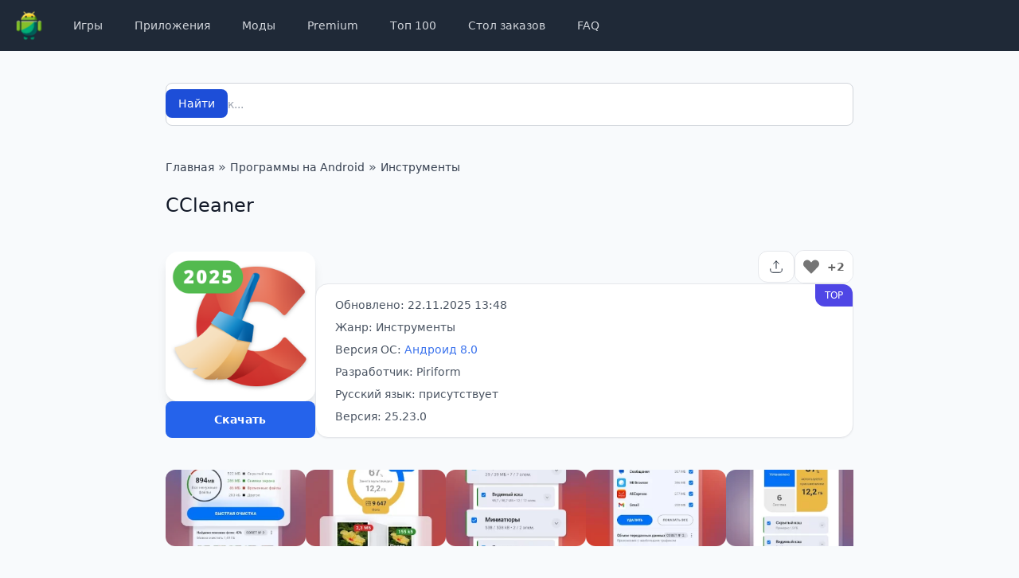

--- FILE ---
content_type: text/html; charset=UTF-8
request_url: https://apk4android.ru/ccleaner.html
body_size: 17581
content:
<!DOCTYPE html>
<html lang="ru-RU">
<head>
<meta charset="UTF-8">
<meta http-equiv="X-UA-Compatible" content="IE=edge">
<meta name="viewport" content="width=device-width, initial-scale=1.0">
<link rel="icon" href="/favicon.ico" type="image/x-icon"/>
<meta name='robots' content='index, follow, max-image-preview:large, max-snippet:-1, max-video-preview:-1'/>
<title>Скачать CCleaner 25.23.0 для Андроид бесплатно (Premium)</title>
<meta name="description" content="Освободите место на диске и ускорьте работу своего устройства с помощью CCleaner для Android. Скачайте бесплатно Premium-версию приложения."/>
<link rel="canonical" href="https://apk4android.ru/ccleaner.html"/>
<meta property="og:locale" content="ru_RU"/>
<meta property="og:type" content="article"/>
<meta property="og:title" content="Скачать CCleaner 25.23.0 для Андроид бесплатно (Premium)"/>
<meta property="og:description" content="Освободите место на диске и ускорьте работу своего устройства с помощью CCleaner для Android. Скачайте бесплатно Premium-версию приложения."/>
<meta property="og:url" content="https://apk4android.ru/ccleaner.html"/>
<meta property="og:site_name" content="APK4Android"/>
<meta property="article:published_time" content="2024-05-18T21:41:29+00:00"/>
<meta property="article:modified_time" content="2025-11-22T10:48:36+00:00"/>
<meta property="og:image" content="https://apk4android.ru/wp-content/uploads/2024/05/ccleaner-5.webp"/>
<meta property="og:image:width" content="480"/>
<meta property="og:image:height" content="480"/>
<meta property="og:image:type" content="image/webp"/>
<meta name="author" content="admin"/>
<script type="application/ld+json" class="yoast-schema-graph">{"@context":"https://schema.org","@graph":[{"@type":"Article","@id":"https://apk4android.ru/ccleaner.html#article","isPartOf":{"@id":"https://apk4android.ru/ccleaner.html"},"author":{"name":"admin","@id":"https://apk4android.ru/#/schema/person/ce4f19f7521296f8cb7f7b861822526c"},"headline":"CCleaner","datePublished":"2024-05-18T21:41:29+00:00","dateModified":"2025-11-22T10:48:36+00:00","mainEntityOfPage":{"@id":"https://apk4android.ru/ccleaner.html"},"wordCount":283,"commentCount":0,"publisher":{"@id":"https://apk4android.ru/#organization"},"image":{"@id":"https://apk4android.ru/ccleaner.html#primaryimage"},"thumbnailUrl":"https://apk4android.ru/wp-content/uploads/2024/05/ccleaner-5.webp","keywords":["Бесплатные программы","Очистка системы","Взломанные программы"],"articleSection":["Инструменты"],"inLanguage":"ru-RU","potentialAction":[{"@type":"CommentAction","name":"Comment","target":["https://apk4android.ru/ccleaner.html#respond"]}]},{"@type":"WebPage","@id":"https://apk4android.ru/ccleaner.html","url":"https://apk4android.ru/ccleaner.html","name":"Скачать CCleaner 25.23.0 для Андроид бесплатно (Premium)","isPartOf":{"@id":"https://apk4android.ru/#website"},"primaryImageOfPage":{"@id":"https://apk4android.ru/ccleaner.html#primaryimage"},"image":{"@id":"https://apk4android.ru/ccleaner.html#primaryimage"},"thumbnailUrl":"https://apk4android.ru/wp-content/uploads/2024/05/ccleaner-5.webp","datePublished":"2024-05-18T21:41:29+00:00","dateModified":"2025-11-22T10:48:36+00:00","description":"Освободите место на диске и ускорьте работу своего устройства с помощью CCleaner для Android. Скачайте бесплатно Premium-версию приложения.","breadcrumb":{"@id":"https://apk4android.ru/ccleaner.html#breadcrumb"},"inLanguage":"ru-RU","potentialAction":[{"@type":"ReadAction","target":["https://apk4android.ru/ccleaner.html"]}]},{"@type":"ImageObject","inLanguage":"ru-RU","@id":"https://apk4android.ru/ccleaner.html#primaryimage","url":"https://apk4android.ru/wp-content/uploads/2024/05/ccleaner-5.webp","contentUrl":"https://apk4android.ru/wp-content/uploads/2024/05/ccleaner-5.webp","width":480,"height":480},{"@type":"BreadcrumbList","@id":"https://apk4android.ru/ccleaner.html#breadcrumb","itemListElement":[{"@type":"ListItem","position":1,"name":"Главная","item":"https://apk4android.ru/"},{"@type":"ListItem","position":2,"name":"Программы на Android","item":"https://apk4android.ru/apps"},{"@type":"ListItem","position":3,"name":"Инструменты","item":"https://apk4android.ru/apps/instrumenty"},{"@type":"ListItem","position":4,"name":"CCleaner"}]},{"@type":"WebSite","@id":"https://apk4android.ru/#website","url":"https://apk4android.ru/","name":"APK4Android","description":"APK4Android: Скачать бесплатно приложения и игры","publisher":{"@id":"https://apk4android.ru/#organization"},"inLanguage":"ru-RU"},{"@type":"Organization","@id":"https://apk4android.ru/#organization","name":"apk4Android","url":"https://apk4android.ru/","logo":{"@type":"ImageObject","inLanguage":"ru-RU","@id":"https://apk4android.ru/#/schema/logo/image/","url":"https://apk4android.ru/wp-content/uploads/2024/03/default.png","contentUrl":"https://apk4android.ru/wp-content/uploads/2024/03/default.png","width":1000,"height":1000,"caption":"apk4Android"},"image":{"@id":"https://apk4android.ru/#/schema/logo/image/"},"sameAs":["https://vk.com/freeapk4android","https://t.me/android_igry_ru"],"email":"support@apk4android.ru"},{"@type":"Person","@id":"https://apk4android.ru/#/schema/person/ce4f19f7521296f8cb7f7b861822526c","name":"admin","image":{"@type":"ImageObject","inLanguage":"ru-RU","@id":"https://apk4android.ru/#/schema/person/image/","url":"https://secure.gravatar.com/avatar/baec5f13e6d6d817def2f3a97f73541f0344a06f456e49134576225f8dfee297?s=96&d=mm&r=g","contentUrl":"https://secure.gravatar.com/avatar/baec5f13e6d6d817def2f3a97f73541f0344a06f456e49134576225f8dfee297?s=96&d=mm&r=g","caption":"admin"}}]}</script>
<style id='wp-img-auto-sizes-contain-inline-css'>img:is([sizes=auto i],[sizes^="auto," i]){contain-intrinsic-size:3000px 1500px}</style>
<link rel="stylesheet" type="text/css" href="//apk4android.ru/wp-content/cache/wpfc-minified/g0dtpjjd/fj2bf.css" media="all"/>
<link rel="icon" href="https://apk4android.ru/wp-content/uploads/2024/03/cropped-icon-32x32.png" sizes="32x32"/>
<link rel="icon" href="https://apk4android.ru/wp-content/uploads/2024/03/cropped-icon-192x192.png" sizes="192x192"/>
<link rel="apple-touch-icon" href="https://apk4android.ru/wp-content/uploads/2024/03/cropped-icon-180x180.png"/>
<meta name="msapplication-TileImage" content="https://apk4android.ru/wp-content/uploads/2024/03/cropped-icon-270x270.png"/>
<style id="wpforms-css-vars-root">:root{--wpforms-field-border-radius:3px;--wpforms-field-background-color:#ffffff;--wpforms-field-border-color:rgba( 0, 0, 0, 0.25 );--wpforms-field-text-color:rgba( 0, 0, 0, 0.7 );--wpforms-label-color:rgba( 0, 0, 0, 0.85 );--wpforms-label-sublabel-color:rgba( 0, 0, 0, 0.55 );--wpforms-label-error-color:#d63637;--wpforms-button-border-radius:3px;--wpforms-button-background-color:#066aab;--wpforms-button-text-color:#ffffff;--wpforms-page-break-color:#066aab;--wpforms-field-size-input-height:43px;--wpforms-field-size-input-spacing:15px;--wpforms-field-size-font-size:16px;--wpforms-field-size-line-height:19px;--wpforms-field-size-padding-h:14px;--wpforms-field-size-checkbox-size:16px;--wpforms-field-size-sublabel-spacing:5px;--wpforms-field-size-icon-size:1;--wpforms-label-size-font-size:16px;--wpforms-label-size-line-height:19px;--wpforms-label-size-sublabel-font-size:14px;--wpforms-label-size-sublabel-line-height:17px;--wpforms-button-size-font-size:17px;--wpforms-button-size-height:41px;--wpforms-button-size-padding-h:15px;--wpforms-button-size-margin-top:10px;}</style>
<script data-wpfc-render="false">var Wpfcll={s:[],osl:0,scroll:false,i:function(){Wpfcll.ss();window.addEventListener('load',function(){let observer=new MutationObserver(mutationRecords=>{Wpfcll.osl=Wpfcll.s.length;Wpfcll.ss();if(Wpfcll.s.length > Wpfcll.osl){Wpfcll.ls(false);}});observer.observe(document.getElementsByTagName("html")[0],{childList:true,attributes:true,subtree:true,attributeFilter:["src"],attributeOldValue:false,characterDataOldValue:false});Wpfcll.ls(true);});window.addEventListener('scroll',function(){Wpfcll.scroll=true;Wpfcll.ls(false);});window.addEventListener('resize',function(){Wpfcll.scroll=true;Wpfcll.ls(false);});window.addEventListener('click',function(){Wpfcll.scroll=true;Wpfcll.ls(false);});},c:function(e,pageload){var w=document.documentElement.clientHeight || body.clientHeight;var n=0;if(pageload){n=0;}else{n=(w > 800) ? 800:200;n=Wpfcll.scroll ? 800:n;}var er=e.getBoundingClientRect();var t=0;var p=e.parentNode ? e.parentNode:false;if(typeof p.getBoundingClientRect=="undefined"){var pr=false;}else{var pr=p.getBoundingClientRect();}if(er.x==0 && er.y==0){for(var i=0;i < 10;i++){if(p){if(pr.x==0 && pr.y==0){if(p.parentNode){p=p.parentNode;}if(typeof p.getBoundingClientRect=="undefined"){pr=false;}else{pr=p.getBoundingClientRect();}}else{t=pr.top;break;}}};}else{t=er.top;}if(w - t+n > 0){return true;}return false;},r:function(e,pageload){var s=this;var oc,ot;try{oc=e.getAttribute("data-wpfc-original-src");ot=e.getAttribute("data-wpfc-original-srcset");originalsizes=e.getAttribute("data-wpfc-original-sizes");if(s.c(e,pageload)){if(oc || ot){if(e.tagName=="DIV" || e.tagName=="A" || e.tagName=="SPAN"){e.style.backgroundImage="url("+oc+")";e.removeAttribute("data-wpfc-original-src");e.removeAttribute("data-wpfc-original-srcset");e.removeAttribute("onload");}else{if(oc){e.setAttribute('src',oc);}if(ot){e.setAttribute('srcset',ot);}if(originalsizes){e.setAttribute('sizes',originalsizes);}if(e.getAttribute("alt") && e.getAttribute("alt")=="blank"){e.removeAttribute("alt");}e.removeAttribute("data-wpfc-original-src");e.removeAttribute("data-wpfc-original-srcset");e.removeAttribute("data-wpfc-original-sizes");e.removeAttribute("onload");if(e.tagName=="IFRAME"){var y="https://www.youtube.com/embed/";if(navigator.userAgent.match(/\sEdge?\/\d/i)){e.setAttribute('src',e.getAttribute("src").replace(/.+\/templates\/youtube\.html\#/,y));}e.onload=function(){if(typeof window.jQuery !="undefined"){if(jQuery.fn.fitVids){jQuery(e).parent().fitVids({customSelector:"iframe[src]"});}}var s=e.getAttribute("src").match(/templates\/youtube\.html\#(.+)/);if(s){try{var i=e.contentDocument || e.contentWindow;if(i.location.href=="about:blank"){e.setAttribute('src',y+s[1]);}}catch(err){e.setAttribute('src',y+s[1]);}}}}}}else{if(e.tagName=="NOSCRIPT"){if(typeof window.jQuery !="undefined"){if(jQuery(e).attr("data-type")=="wpfc"){e.removeAttribute("data-type");jQuery(e).after(jQuery(e).text());}}}}}}catch(error){console.log(error);console.log("==>",e);}},ss:function(){var i=Array.prototype.slice.call(document.getElementsByTagName("img"));var f=Array.prototype.slice.call(document.getElementsByTagName("iframe"));var d=Array.prototype.slice.call(document.getElementsByTagName("div"));var a=Array.prototype.slice.call(document.getElementsByTagName("a"));var s=Array.prototype.slice.call(document.getElementsByTagName("span"));var n=Array.prototype.slice.call(document.getElementsByTagName("noscript"));this.s=i.concat(f).concat(d).concat(a).concat(s).concat(n);},ls:function(pageload){var s=this;[].forEach.call(s.s,function(e,index){s.r(e,pageload);});}};document.addEventListener('DOMContentLoaded',function(){wpfci();});function wpfci(){Wpfcll.i();}</script>
</head>
<body class="wp-singular post-template-default single single-post postid-429 single-format-standard wp-theme-apk4android font-sans flex flex-col h-screen bg-slate-50 dark:bg-slate-900 dark:bg-gray-900 dark:bg-gradient-to-b dark:from-sky-800/[.15] dark:via-transparent">
<header class="bg-gray-800">
<div class="lg:container 2xl:max-w-7xl px-4">
<div class="relative flex h-16 items-center justify-between">
<div class="absolute inset-y-0 left-0 flex items-center sm:hidden"> <button id="mobile-menu-btn" type="button" class="inline-flex items-center justify-center rounded-md p-2 text-gray-400 hover:bg-gray-700 hover:text-white focus:outline-none focus:ring-2 focus:ring-inset focus:ring-white" aria-controls="mobile-menu" aria-expanded="false"> <span class="sr-only">Открыть меню</span> <svg class="block h-6 w-6" fill="none" viewBox="0 0 24 24" stroke-width="1.5" stroke="currentColor" aria-hidden="true"> <path stroke-linecap="round" stroke-linejoin="round" d="M3.75 6.75h16.5M3.75 12h16.5m-16.5 5.25h16.5"/> </svg> <svg class="hidden h-6 w-6" fill="none" viewBox="0 0 24 24" stroke-width="1.5" stroke="currentColor" aria-hidden="true"> <path stroke-linecap="round" stroke-linejoin="round" d="M6 18L18 6M6 6l12 12"/> </svg> </button></div><div class="flex flex-1 items-center justify-center sm:justify-start">
<div class="flex flex-shrink-0 items-center"> <a href="/"><img class="block h-14 w-auto py-2" src="https://apk4android.ru/wp-content/themes/apk4android/assets/img/logo-android.svg" alt="APK4Android"></a></div><nav class="hidden sm:ml-6 sm:block"><ul id="menu-menyu-v-shapke" class="flex space-x-3 lg:space-x-4"><li id="menu-item-50" class="menu-item menu-item-type-taxonomy menu-item-object-category menu-item-50"><a href="https://apk4android.ru/games" class="block text-gray-300 hover:bg-gray-700 hover:text-white rounded-md px-3 py-2 text-sm font-medium">Игры</a></li>
<li id="menu-item-63" class="menu-item menu-item-type-taxonomy menu-item-object-category current-post-ancestor menu-item-63"><a href="https://apk4android.ru/apps" class="block text-gray-300 hover:bg-gray-700 hover:text-white rounded-md px-3 py-2 text-sm font-medium">Приложения</a></li>
<li id="menu-item-125" class="menu-item menu-item-type-custom menu-item-object-custom menu-item-125"><a href="/tag/mod" class="block text-gray-300 hover:bg-gray-700 hover:text-white rounded-md px-3 py-2 text-sm font-medium">Моды</a></li>
<li id="menu-item-2677" class="menu-item menu-item-type-custom menu-item-object-custom menu-item-2677"><a href="/tag/vzlomannye-programmy" class="block text-gray-300 hover:bg-gray-700 hover:text-white rounded-md px-3 py-2 text-sm font-medium">Premium</a></li>
<li id="menu-item-906" class="menu-item menu-item-type-post_type menu-item-object-page menu-item-906"><a href="https://apk4android.ru/tops" class="block text-gray-300 hover:bg-gray-700 hover:text-white rounded-md px-3 py-2 text-sm font-medium">Топ 100</a></li>
<li id="menu-item-17788" class="menu-item menu-item-type-post_type menu-item-object-page menu-item-17788"><a href="https://apk4android.ru/orderdesc" class="block text-gray-300 hover:bg-gray-700 hover:text-white rounded-md px-3 py-2 text-sm font-medium">Стол заказов</a></li>
<li id="menu-item-17790" class="menu-item menu-item-type-custom menu-item-object-custom menu-item-17790"><a href="/faq" class="block text-gray-300 hover:bg-gray-700 hover:text-white rounded-md px-3 py-2 text-sm font-medium">FAQ</a></li>
</ul></nav></div></div></div><nav id="mobile-menu" class="hidden"><ul id="menu-menyu-v-shapke-1" class="space-y-1 px-2 pb-3 pt-2 border-y border-gray-600 bg-gray-900 dark:bg-gray-800 sm:hidden"><li class="menu-item menu-item-type-taxonomy menu-item-object-category menu-item-50"><a href="https://apk4android.ru/games" class="text-gray-300 hover:bg-gray-700 hover:text-white block rounded-md px-3 py-2 text-base font-medium">Игры</a></li>
<li class="menu-item menu-item-type-taxonomy menu-item-object-category current-post-ancestor menu-item-63"><a href="https://apk4android.ru/apps" class="text-gray-300 hover:bg-gray-700 hover:text-white block rounded-md px-3 py-2 text-base font-medium">Приложения</a></li>
<li class="menu-item menu-item-type-custom menu-item-object-custom menu-item-125"><a href="/tag/mod" class="text-gray-300 hover:bg-gray-700 hover:text-white block rounded-md px-3 py-2 text-base font-medium">Моды</a></li>
<li class="menu-item menu-item-type-custom menu-item-object-custom menu-item-2677"><a href="/tag/vzlomannye-programmy" class="text-gray-300 hover:bg-gray-700 hover:text-white block rounded-md px-3 py-2 text-base font-medium">Premium</a></li>
<li class="menu-item menu-item-type-post_type menu-item-object-page menu-item-906"><a href="https://apk4android.ru/tops" class="text-gray-300 hover:bg-gray-700 hover:text-white block rounded-md px-3 py-2 text-base font-medium">Топ 100</a></li>
<li class="menu-item menu-item-type-post_type menu-item-object-page menu-item-17788"><a href="https://apk4android.ru/orderdesc" class="text-gray-300 hover:bg-gray-700 hover:text-white block rounded-md px-3 py-2 text-base font-medium">Стол заказов</a></li>
<li class="menu-item menu-item-type-custom menu-item-object-custom menu-item-17790"><a href="/faq" class="text-gray-300 hover:bg-gray-700 hover:text-white block rounded-md px-3 py-2 text-base font-medium">FAQ</a></li>
</ul></nav></header>
<main class="wp-singular post-template-default single single-post postid-429 single-format-standard wp-theme-apk4android flex-grow dark:bg-gray-900 dark:bg-gradient-to-b dark:from-sky-800/[.15] dark:via-transparent">
<div class="mt-10">
<div class="mx-auto max-w-4xl px-4">
<form role="search" method="get" action="/">
<label for="s" class="mb-2 text-sm font-medium text-gray-900 sr-only dark:text-white">Поиск</label>
<div class="relative">
<div class="absolute inset-y-0 start-0 flex items-center ps-3 pointer-events-none"> <svg class="w-4 h-4 text-gray-500 dark:text-gray-400" aria-hidden="true" xmlns="http://www.w3.org/2000/svg" fill="none" viewBox="0 0 20 20"> <path stroke="currentColor" stroke-linecap="round" stroke-linejoin="round" stroke-width="2" d="m19 19-4-4m0-7A7 7 0 1 1 1 8a7 7 0 0 1 14 0Z"/> </svg></div><input value="" minlength="4" name="s" id="s" placeholder="Поиск..." autocomplete="off" class="block w-full p-4 ps-10 text-sm text-gray-900 border border-gray-300 rounded-lg bg-white focus:ring-blue-500 focus:border-blue-500 dark:bg-gray-700 dark:border-gray-600 dark:placeholder-gray-400 dark:text-white dark:focus:ring-blue-500 dark:focus:border-blue-500" required />
<button type="submit" class="text-white absolute end-2.5 bottom-2.5 bg-blue-700 hover:bg-blue-800 focus:ring-4 focus:outline-none focus:ring-blue-300 font-medium rounded-lg text-sm px-4 py-2 dark:bg-blue-600 dark:hover:bg-blue-700 dark:focus:ring-blue-800">Найти</button></div></form></div></div><div class="py-10">
<section class="mx-auto max-w-4xl md:px-4">
<nav id="breadcrumbs" class="mb-5 text-gray-600 dark:text-gray-400 px-4 md:px-0"><span><span><a class="text-sm font-medium text-gray-700 hover:text-blue-600 dark:text-gray-400 dark:hover:text-white" href="https://apk4android.ru/">Главная</a></span> » <span><a class="text-sm font-medium text-gray-700 hover:text-blue-600 dark:text-gray-400 dark:hover:text-white" href="https://apk4android.ru/apps">Программы на Android</a></span> » <span><a class="text-sm font-medium text-gray-700 hover:text-blue-600 dark:text-gray-400 dark:hover:text-white" href="https://apk4android.ru/apps/instrumenty">Инструменты</a></span></span></nav>            <article>
<h1 class="font-medium text-gray-900 dark:text-gray-200 text-2xl mb-10 px-4 md:px-0 text-center sm:text-left">
CCleaner                </h1>
<div class="flex gap-6 mb-10 px-4 md:px-0 flex-col sm:flex-row items-center sm:items-end">
<div class="w-60 flex flex-col gap-4"> <img width="480" height="480" src="https://apk4android.ru/wp-content/uploads/2024/05/ccleaner-5.webp" class="rounded-2xl shadow-lg wp-post-image" alt="CCleaner 25.23.0" decoding="async" fetchpriority="high" srcset="https://apk4android.ru/wp-content/uploads/2024/05/ccleaner-5.webp 480w, https://apk4android.ru/wp-content/uploads/2024/05/ccleaner-5-240x240.webp 240w" sizes="(max-width: 480px) 100vw, 480px" wpfc-lazyload-disable="true"/> <button id="download_button" class="py-3 px-4 items-center gap-x-2 text-sm font-semibold rounded-lg border border-transparent bg-blue-600 text-white hover:bg-blue-700 disabled:opacity-50 disabled:pointer-events-none dark:focus:outline-none dark:focus:ring-1 dark:focus:ring-gray-600"> Скачать </button></div><div class="flex flex-col w-full gap-4">
<div class="flex justify-center sm:justify-end items-center gap-4">
<div class="hs-dropdown hs-dropdown-example relative inline-flex"> <button id="hs-dropdown-example" type="button" class="hs-dropdown-toggle py-[7px] px-2.5 inline-flex items-center gap-x-2 text-sm font-medium rounded-xl border border-gray-200 dark:border-gray-700 hover:border-gray-500 bg-white text-gray-800 disabled:opacity-50 disabled:pointer-events-none dark:bg-slate-800 dark:text-white dark:hover:bg-gray-700 hover:bg-gray-200 transition-colors duration-300"> <svg width="24" height="24" fill="none" viewBox="0 0 24 24"> <use href="https://apk4android.ru/wp-content/themes/apk4android/assets/img/icons.svg#share"/> </svg> </button> <ul class="hs-dropdown-menu transition-[opacity,margin] duration hs-dropdown-open:opacity-100 opacity-0 w-56 hidden z-10 mt-2 min-w-56 bg-white overflow-hidden rounded-xl dark:bg-slate-800 border dark:border-gray-700 dark:divide-neutral-700" aria-labelledby="hs-dropdown-example"> <li class="share__item share__item_vkontakte"> <a class="flex items-center gap-x-3.5 py-2 px-3 text-sm text-gray-800 hover:bg-gray-100 focus:outline-none focus:bg-gray-100 dark:text-neutral-400 dark:hover:bg-slate-700 dark:hover:text-neutral-300 dark:focus:bg-neutral-700" href="https://vk.com/share.php?url=https://apk4android.ru/ccleaner.html&utm_source=share" rel="nofollow noopener" target="_blank" title="ВКонтакте"> <span class="share__badge"><span class="share__icon"></span></span> VK </a> </li> <li class="share__item share__item_odnoklassniki"> <a class="flex items-center gap-x-3.5 py-2 px-3 text-sm text-gray-800 hover:bg-gray-100 focus:outline-none focus:bg-gray-100 dark:text-neutral-400 dark:hover:bg-slate-700 dark:hover:text-neutral-300 dark:focus:bg-neutral-700" href="https://connect.ok.ru/dk?st.cmd=WidgetSharePreview&st.shareUrl=https://apk4android.ru/ccleaner.html&utm_source=share" rel="nofollow noopener" target="_blank" title="Одноклассники"> <span class="share__badge"><span class="share__icon"></span></span> Одноклассники </a> </li> <li class="share__item share__item_viber"> <a class="flex items-center gap-x-3.5 py-2 px-3 text-sm text-gray-800 hover:bg-gray-100 focus:outline-none focus:bg-gray-100 dark:text-neutral-400 dark:hover:bg-slate-700 dark:hover:text-neutral-300 dark:focus:bg-neutral-700" href="viber://forward?text=https://apk4android.ru/ccleaner.html&utm_source=share" rel="nofollow" target="_blank" title="Viber"> <span class="share__badge"><span class="share__icon"></span></span> Viber </a> </li> <li class="share__item share__item_whatsapp"> <a class="flex items-center gap-x-3.5 py-2 px-3 text-sm text-gray-800 hover:bg-gray-100 focus:outline-none focus:bg-gray-100 dark:text-neutral-400 dark:hover:bg-slate-700 dark:hover:text-neutral-300 dark:focus:bg-neutral-700" href="https://api.whatsapp.com/send?text=https://apk4android.ru/ccleaner.html&utm_source=share" rel="nofollow noopener" target="_blank" title="WhatsApp"> <span class="share__badge"><span class="share__icon"></span></span> WhatsApp </a> </li> <li class="share__item share__item_telegram"> <a class="flex items-center gap-x-3.5 py-2 px-3 text-sm text-gray-800 hover:bg-gray-100 focus:outline-none focus:bg-gray-100 dark:text-neutral-400 dark:hover:bg-slate-700 dark:hover:text-neutral-300 dark:focus:bg-neutral-700" href="https://telegram.me/share/url?url=https://apk4android.ru/ccleaner.html&utm_source=share" rel="nofollow noopener" target="_blank" title="Telegram"> <span class="share__badge"><span class="share__icon"></span></span> Telegram </a> </li> </ul></div><div class="wpulike wpulike-heart"><div class="wp_ulike_general_class wp_ulike_is_restricted"><button type="button" aria-label="Like Button" data-ulike-id="429" data-ulike-nonce="19675f4549" data-ulike-type="post" data-ulike-template="wpulike-heart" data-ulike-display-likers="" data-ulike-likers-style="popover" class="wp_ulike_btn wp_ulike_put_image wp_post_btn_429"></button><span class="count-box wp_ulike_counter_up" data-ulike-counter-value="+2"></span></div></div></div><div class="bg-white border rounded-2xl shadow-sm px-4 py-4 md:px-6 dark:bg-gray-800 dark:border-gray-700 relative"> <span class="absolute top-0 right-0 rounded-tr-xl rounded-bl-xl text-xs font-medium bg-indigo-600 text-white py-1.5 px-3 uppercase">Top</span> <ul class="marker:text-blue-600 list-none space-y-2 text-sm text-gray-600 dark:text-gray-400"> <li>Обновлено: 22.11.2025 13:48</li> <li>Жанр: Инструменты</li> <li>Версия ОС: <a href="https://apk4android.ru/os/android-8-0" rel="tag" class="text-blue-600 hover:text-blue-500 opacity-90">Андроид 8.0</a> </li> <li class="line-clamp-1"> Разработчик: Piriform </li> <li>Русский язык: присутствует</li> <li class="line-clamp-1">Версия: 25.23.0</li> </ul></div></div></div><div id="yandex_rtb_R-A-12055695-1" class="mb-10 px-4 md:px-0"></div><div class="flex gap-5 mb-10 scroll-smooth overflow-x-scroll snap-x no-scrollbar px-4 md:px-0">
<div class="flex-none" data-fancybox="gallery" data-src="https://apk4android.ru/wp-content/uploads/2024/05/ccleaner.webp">
<div class="relative overflow-hidden cursor-pointer rounded-xl before:absolute before:inset-0 before:z-10 before:border before:border-gray-200 before:rounded-xl before:transition before:hover:border-2 before:hover:border-blue-600 before:hover:shadow-lg dark:bg-[#151c2f] dark:before:border-gray-700 dark:before:hover:border-blue-500 dark:focus:outline-none dark:focus:ring-1 dark:focus:ring-gray-600"> <img src="https://apk4android.ru/wp-content/uploads/2024/05/ccleaner-270x480.webp" class="object-cover object-center h-24 w-44" alt="CCleaner - скриншот 1"/></div></div><div class="flex-none" data-fancybox="gallery" data-src="https://apk4android.ru/wp-content/uploads/2024/05/ccleaner-1.webp">
<div class="relative overflow-hidden cursor-pointer rounded-xl before:absolute before:inset-0 before:z-10 before:border before:border-gray-200 before:rounded-xl before:transition before:hover:border-2 before:hover:border-blue-600 before:hover:shadow-lg dark:bg-[#151c2f] dark:before:border-gray-700 dark:before:hover:border-blue-500 dark:focus:outline-none dark:focus:ring-1 dark:focus:ring-gray-600"> <img onload="Wpfcll.r(this,true);" src="[data-uri]" data-wpfc-original-src="https://apk4android.ru/wp-content/uploads/2024/05/ccleaner-1-270x480.webp" class="object-cover object-center h-24 w-44" alt="CCleaner - скриншот 2"/></div></div><div class="flex-none" data-fancybox="gallery" data-src="https://apk4android.ru/wp-content/uploads/2024/05/ccleaner-2.webp">
<div class="relative overflow-hidden cursor-pointer rounded-xl before:absolute before:inset-0 before:z-10 before:border before:border-gray-200 before:rounded-xl before:transition before:hover:border-2 before:hover:border-blue-600 before:hover:shadow-lg dark:bg-[#151c2f] dark:before:border-gray-700 dark:before:hover:border-blue-500 dark:focus:outline-none dark:focus:ring-1 dark:focus:ring-gray-600"> <img onload="Wpfcll.r(this,true);" src="[data-uri]" data-wpfc-original-src="https://apk4android.ru/wp-content/uploads/2024/05/ccleaner-2-270x480.webp" class="object-cover object-center h-24 w-44" alt="CCleaner - скриншот 3"/></div></div><div class="flex-none" data-fancybox="gallery" data-src="https://apk4android.ru/wp-content/uploads/2024/05/ccleaner-3.webp">
<div class="relative overflow-hidden cursor-pointer rounded-xl before:absolute before:inset-0 before:z-10 before:border before:border-gray-200 before:rounded-xl before:transition before:hover:border-2 before:hover:border-blue-600 before:hover:shadow-lg dark:bg-[#151c2f] dark:before:border-gray-700 dark:before:hover:border-blue-500 dark:focus:outline-none dark:focus:ring-1 dark:focus:ring-gray-600"> <img onload="Wpfcll.r(this,true);" src="[data-uri]" data-wpfc-original-src="https://apk4android.ru/wp-content/uploads/2024/05/ccleaner-3-270x480.webp" class="object-cover object-center h-24 w-44" alt="CCleaner - скриншот 4"/></div></div><div class="flex-none" data-fancybox="gallery" data-src="https://apk4android.ru/wp-content/uploads/2024/05/ccleaner-4.webp">
<div class="relative overflow-hidden cursor-pointer rounded-xl before:absolute before:inset-0 before:z-10 before:border before:border-gray-200 before:rounded-xl before:transition before:hover:border-2 before:hover:border-blue-600 before:hover:shadow-lg dark:bg-[#151c2f] dark:before:border-gray-700 dark:before:hover:border-blue-500 dark:focus:outline-none dark:focus:ring-1 dark:focus:ring-gray-600"> <img onload="Wpfcll.r(this,true);" src="[data-uri]" data-wpfc-original-src="https://apk4android.ru/wp-content/uploads/2024/05/ccleaner-4-270x480.webp" class="object-cover object-center h-24 w-44" alt="CCleaner - скриншот 5"/></div></div></div><div class="bg-white md:border md:rounded-2xl shadow-sm p-4 md:p-6 dark:bg-gray-800 dark:border-gray-700 mb-10">
<div class="border-b border-gray-200 dark:border-gray-700 mb-4"> <nav class="flex space-x-5 overflow-x-scroll snap-x no-scrollbar font-medium" aria-label="Tabs" role="tablist"> <button type="button" class="hs-tab-active:border-blue-500 hs-tab-active:text-blue-500 pb-4 px-1 inline-flex items-center gap-x-2 border-b-2 border-transparent text-sm whitespace-nowrap text-slate-900 hover:text-blue-500 disabled:opacity-50 disabled:pointer-events-none dark:text-gray-400 dark:hover:blue-500 active" id="tab-item-1" data-hs-tab="#tab-1" aria-controls="tab-1" role="tab"> Описание </button> <button type="button" class="hs-tab-active:border-blue-500 hs-tab-active:text-blue-500 pb-4 px-1 inline-flex items-center gap-x-2 border-b-2 border-transparent text-sm whitespace-nowrap text-slate-900 hover:text-blue-500 disabled:opacity-50 disabled:pointer-events-none dark:text-gray-400 dark:hover:blue-500" id="tab-item-2" data-hs-tab="#tab-2" aria-controls="tab-2" role="tab"> Помощь </button> <button type="button" class="hs-tab-active:border-blue-500 hs-tab-active:text-blue-500 pb-4 px-1 inline-flex items-center gap-x-2 border-b-2 border-transparent text-sm whitespace-nowrap text-slate-900 hover:text-blue-500 disabled:opacity-50 disabled:pointer-events-none dark:text-gray-400 dark:hover:blue-500" id="tab-item-3" data-hs-tab="#tab-3" aria-controls="tab-3" role="tab"> <svg class="size-4 fill-green-600 dark:fill-gray-400"> <use href="https://apk4android.ru/wp-content/themes/apk4android/assets/img/icons.svg#rotate"/> </svg> Запросить обновление </button> </nav></div><div id="tab-1" role="tabpanel" aria-labelledby="tab-item-1">
<div class="relative">
<div id="article">
<div class="prose prose-base prose-slate lg:prose-h2:text-[24px] prose-headings:mt-0 prose-a:text-blue-600 hover:prose-a:text-blue-500 max-w-none dark:prose-invert"> <p><strong>CCleaner</strong> &#8212; это популярное приложение для очистки и оптимизации системы на устройствах Android. Оно позволяет удалять ненужные файлы, освобождать место на диске и повышать производительность устройства.</p> <p>Одной из главных функций CCleaner является очистка кэша приложений. Кэш &#8212; это временные файлы, которые сохраняются на устройстве для ускорения работы приложений. Однако со временем эти файлы могут занимать много места на диске и замедлять работу устройства. CCleaner позволяет удалить эти файлы одним нажатием кнопки.</p> <h2>Освободите место на диске и ускорьте работу своего устройства с помощью CCleaner для Android</h2> <p>Также приложение позволяет удалять ненужные файлы, такие как временные файлы системы, журналы ошибок и другие. Это помогает освободить место на диске и ускорить работу устройства.</p> <p>Еще одной полезной функцией CCleaner является возможность управления приложениями. Приложение позволяет увидеть список всех установленных приложений, а также удалить или остановить работу ненужных приложений.</p> <p>Кроме того, приложение имеет функцию &#171;Анализ диска&#187;, которая позволяет увидеть, какие файлы занимают больше всего места на диске. Это помогает определить, какие файлы можно удалить для освобождения места.</p> <h3>Плюсы приложения</h3> <ul> <li>Удобный и простой интерфейс.</li> <li>Возможность удаления ненужных файлов и освобождения места на диске.</li> <li>Функция анализа диска, которая помогает определить, какие файлы занимают больше всего места на диске.</li> <li>Возможность управления приложениями.</li> <li>Бесплатное скачивание из Google Play.</li> </ul> <h3>Минусы приложения</h3> <ul> <li>Некоторые функции доступны только в платной версии приложения.</li> <li>Некоторые пользователи отмечают, что приложение может удалять важные файлы, если не быть осторожным.</li> <li>Некоторые функции могут быть недоступны на некоторых устройствах из-за ограничений операционной системы Android.</li> </ul> <h2>CCleaner: эффективное приложение для очистки и оптимизации системы на Android</h2> <p>В целом, CCleaner &#8212; это отличное приложение для очистки и <a href="https://apk4android.ru/sd-maid.html">оптимизации системы</a> на устройствах Android. Оно позволяет удалять ненужные файлы, освобождать место на диске и повышать производительность устройства. Скачать CCleaner можно бесплатно по ссылке ниже нашего обзора.</p></div></div></div><a href="https://t.me/+NV_A1nxvnc5hNmYy" rel="nofollow noopener" target="_blank" class="flex items-center bg-white hover:bg-gray-100 focus:ring-4 focus:outline-none focus:ring-gray-100 border border-gray-200 text-sm text-gray-800 rounded-lg p-3 dark:focus:ring-gray-600 dark:bg-slate-800 dark:border-gray-700 dark:text-white dark:hover:bg-gray-700 mt-10">
<svg class="size-10">
<use href="https://apk4android.ru/wp-content/themes/apk4android/assets/img/icons.svg#telegram"/>
</svg>
<div class="ms-3 md:text-lg text-gray-800 dark:text-gray-300"> Ещё больше модов у нас в Telegram-канале</div></a>
<p class="text-sm text-gray-600 dark:text-gray-400 mt-5">Вы искали моды и взлом на <b>CCleaner на Android</b>? У нас вы можете скачать мод и полную версия совершенно бесплатно на планшет и смартфон.</p></div><div id="tab-2" class="hidden" role="tabpanel" aria-labelledby="tab-item-2">
<div class="mt-3 grid space-y-3"><ul id="menu-menyu-vo-vkladke-pomoshh" class="marker:text-sky-600 list-disc ps-5 space-y-2 text-gray-600 dark:text-gray-400"><li id="menu-item-2866" class="menu-item menu-item-type-post_type menu-item-object-faq menu-item-2866"><a href="https://apk4android.ru/faq/kak-ustanovit-apk-apks-xapk" class="text-blue-600 hover:text-blue-500 dark:text-sky-500 dark:hover:text-sky-400 opacity-90">Как установить APK, APKs, XAPK?</a></li> <li id="menu-item-2874" class="menu-item menu-item-type-post_type menu-item-object-faq menu-item-2874"><a href="https://apk4android.ru/faq/kak-ustanovit-prilozheniya-s-keshem-na-android" class="text-blue-600 hover:text-blue-500 dark:text-sky-500 dark:hover:text-sky-400 opacity-90">Как установить приложения с кэшем на Андроид?</a></li> <li id="menu-item-2869" class="menu-item menu-item-type-post_type menu-item-object-faq menu-item-2869"><a href="https://apk4android.ru/faq/kak-poluchit-root-prava-na-android" class="text-blue-600 hover:text-blue-500 dark:text-sky-500 dark:hover:text-sky-400 opacity-90">Как получить Root права на Android</a></li> <li id="menu-item-2861" class="menu-item menu-item-type-post_type menu-item-object-faq menu-item-2861"><a href="https://apk4android.ru/faq/kak-udalyat-prilozheniya-na-android" class="text-blue-600 hover:text-blue-500 dark:text-sky-500 dark:hover:text-sky-400 opacity-90">Как удалять приложения на Android</a></li> <li id="menu-item-2854" class="menu-item menu-item-type-post_type menu-item-object-faq menu-item-2854"><a href="https://apk4android.ru/faq/kak-ochistit-pamyat-na-android" class="text-blue-600 hover:text-blue-500 dark:text-sky-500 dark:hover:text-sky-400 opacity-90">Как очистить память на Android</a></li> <li id="menu-item-17605" class="menu-item menu-item-type-post_type menu-item-object-faq menu-item-17605"><a href="https://apk4android.ru/faq/mod-menu-protiv-obychnyh-modov" class="text-blue-600 hover:text-blue-500 dark:text-sky-500 dark:hover:text-sky-400 opacity-90">Mod Menu и обычные моды: в чем разница и почему Mod Menu удобнее?</a></li> <li id="menu-item-21670" class="menu-item menu-item-type-post_type menu-item-object-faq menu-item-21670"><a href="https://apk4android.ru/faq/modifikatsii-igryi-vzlomannyie-prilozheniya-antivirusy-opasnosti" class="text-blue-600 hover:text-blue-500 dark:text-sky-500 dark:hover:text-sky-400 opacity-90">Почему некоторые модификации игр и приложений вызывают у антивирусов подозрение?</a></li> </ul></div></div><div id="tab-3" class="hidden" role="tabpanel" aria-labelledby="tab-item-3">
<p class="text-gray-600 dark:text-gray-400 mb-5">Если вы хотите, чтобы мы ускорили процесс
обновления <strong>CCleaner</strong>, отправьте нам запрос на обновление.</p>
<div class="wpforms-container wpforms-render-modern" id="wpforms-11526"><form id="wpforms-form-11526" class="wpforms-validate wpforms-form wpforms-ajax-form" data-formid="11526" method="post" enctype="multipart/form-data" action="/ccleaner.html"><noscript class="wpforms-error-noscript">Для заполнения данной формы включите JavaScript в браузере.</noscript><div class="wpforms-hidden" id="wpforms-error-noscript">Для заполнения данной формы включите JavaScript в браузере.</div><div class="wpforms-field-container"><div id="wpforms-11526-field_13-container" class="wpforms-field wpforms-field-text wpf-disable-field" data-field-id="13"><label class="wpforms-field-label" for="wpforms-11526-field_13">Название</label><input type="text" id="wpforms-11526-field_13" class="wpforms-field-medium" name="wpforms[fields][13]" value="CCleaner" aria-errormessage="wpforms-11526-field_13-error" ></div><div id="wpforms-11526-field_17-container" class="wpforms-field wpforms-field-text wpf-disable-field" data-field-id="17"><label class="wpforms-field-label" for="wpforms-11526-field_17">Последнее обновление</label><input type="text" id="wpforms-11526-field_17" class="wpforms-field-medium" name="wpforms[fields][17]" value="22.11.2025 13:48" aria-errormessage="wpforms-11526-field_17-error" ></div><div id="wpforms-11526-field_10-container" class="wpforms-field wpforms-field-hidden" data-field-id="10"><input type="hidden" id="wpforms-11526-field_10" name="wpforms[fields][10]" value="https://apk4android.ru/ccleaner.html" aria-errormessage="wpforms-11526-field_10-error"></div><div id="wpforms-11526-field_16-container" class="wpforms-field wpforms-field-text wpf-disable-field" data-field-id="16"><label class="wpforms-field-label" for="wpforms-11526-field_16">Текущая версия</label><input type="text" id="wpforms-11526-field_16" class="wpforms-field-medium" name="wpforms[fields][16]" value="25.23.0" aria-errormessage="wpforms-11526-field_16-error" ></div></div><div class="wpforms-recaptcha-container wpforms-is-hcaptcha"><div class="g-recaptcha" data-sitekey="ee50a774-284e-4c64-a570-7e563640df7a"></div><input type="text" name="g-recaptcha-hidden" class="wpforms-recaptcha-hidden" style="position:absolute!important;clip:rect(0,0,0,0)!important;height:1px!important;width:1px!important;border:0!important;overflow:hidden!important;padding:0!important;margin:0!important;" data-rule-hcaptcha="1"></div><div class="wpforms-submit-container"><input type="hidden" name="wpforms[id]" value="11526"><input type="hidden" name="wpforms[author]" value="1"><input type="hidden" name="wpforms[post_id]" value="429"><input type="hidden" class="wpforms-token" name="wpforms[token]" value="2025907a6b65482db7759cff4aed470b" /><button type="submit" name="wpforms[submit]" id="wpforms-submit-11526" class="wpforms-submit mt-5 py-2 px-3 inline-flex items-center gap-x-2 text-sm font-semibold rounded-lg border border-transparent bg-blue-600 text-white hoverbg-blue-700 disabledopacity-50 disabledpointer-events-none" data-alt-text="Отправка..." data-submit-text="Отправить запрос" aria-live="assertive" value="wpforms-submit">Отправить запрос</button><img onload="Wpfcll.r(this,true);" src="[data-uri]" data-wpfc-original-src="https://apk4android.ru/wp-content/plugins/wpforms/assets/images/submit-spin.svg" class="wpforms-submit-spinner" style="display: none;" width="26" height="26" alt="Загрузка"></div></form></div></div></div><div id="download_section" class="bg-white md:border md:rounded-2xl shadow-sm p-4 md:p-6 dark:bg-gray-800 dark:border-gray-700 mb-10">
<h2 class="block font-medium text-gray-900 dark:text-white text-md md:text-xl mb-5">
Скачать бесплатно CCleaner на Андроид</h2>
<div class="grid grid-rows-1 gap-5">
<div>
<div class="mb-3 dark:text-white"> Версия: 25.23.0</div><div class="grid grid-rows-1 gap-4">
<noindex><a target="_blank" rel="nofollow" href="https://apk4android.ru/goto/11946" rel="nofollow noopener" target="_blank" class="flex justify-between items-center p-3 md:p-4 relative rounded-xl before:absolute before:inset-0 before:z-10 before:border before:border-gray-200 before:rounded-xl before:transition before:hover:border-2 before:hover:border-blue-600 before:hover:shadow-lg dark:bg-[#151c2f] dark:before:border-gray-700 dark:before:hover:border-blue-500 dark:focus:outline-none dark:focus:ring-1 dark:focus:ring-gray-600">
<span class="flex items-center gap-x-3">
<span class="size-12 flex justify-center items-center border border-gray-200 text-gray-500 rounded-lg dark:border-gray-700">
<svg class="flex-shrink-0 size-8 fill-green-600 dark:fill-gray-400">
<use href="https://apk4android.ru/wp-content/themes/apk4android/assets/img/icons.svg#apk"/>
</svg>
</span>
<span class="flex flex-col">
<span class="text-sm font-medium text-gray-800 dark:text-white">Скачать APK</span>
<span class="text-xs text-gray-500 dark:text-gray-500 line-clamp-1">Размер: 50 MB</span>
</span>
</span>
<span class="rounded-md bg-green-50 px-2 py-1 text-xs font-medium text-green-700 ring-1 ring-inset ring-green-600/20 dark:bg-teal-800/30 dark:text-green-300 uppercase">Mod</span>
</a></noindex>
<h3 class="dark:text-white">Особенности мода</h3>
<div class="text-sm rounded-lg marker:text-blue-600">
<div class="prose prose-sm prose-slate lg:prose-h2:text-[24px] prose-headings:mt-0 prose-a:text-blue-600 hover:prose-a:text-blue-500 max-w-none dark:prose-invert"><ul> <li>Разблокирован Pro.</li> </ul></div></div></div></div></div><div id="yandex_rtb_R-A-12055695-3" class="mt-5"></div><noindex>
<div class="mt-8">
<noindex><a target="_blank" rel="nofollow" href="https://apk4android.ru/goto/338" rel="nofollow noopener" target="_blank" class="w-full bg-green-700 hover:bg-green-600/95 focus:ring-4 focus:outline-none focus:ring-gray-300 text-white rounded-lg inline-flex items-center px-4 py-2.5 dark:bg-gray-700 dark:hover:bg-gray-600 dark:focus:ring-gray-700">
<svg class="me-3 w-7 h-7 fill-white" aria-hidden="true" role="img">
<use href="https://apk4android.ru/wp-content/themes/apk4android/assets/img/icons.svg#google-play-big"/>
</svg>
<div class="text-left rtl:text-right">
<div class="mb-1 text-xs">Скачать на</div><div class="-mt-1 font-sans text-sm font-semibold">Google Play</div></div></a></noindex></div></noindex></div></article>
</section>
<section class="mx-auto max-w-4xl md:px-4">
<div class="mb-10 px-4 md:px-0">
<div class="flex gap-3 md:gap-4 md:p-1 md:-mx-1 scroll-smooth overflow-x-scroll snap-x no-scrollbar"> <a class="text-blue-700 hover:text-white border border-blue-700 hover:bg-blue-800 focus:ring-4 focus:outline-none focus:ring-blue-300 font-medium rounded-lg px-3 py-2 text-xs md:text-sm text-center dark:border-blue-500 dark:text-blue-500 dark:hover:text-white dark:hover:bg-blue-500 dark:focus:ring-blue-800 whitespace-nowrap" href="https://apk4android.ru/tag/besplatnye-programmy" rel="tag">Бесплатные программы</a><a class="text-blue-700 hover:text-white border border-blue-700 hover:bg-blue-800 focus:ring-4 focus:outline-none focus:ring-blue-300 font-medium rounded-lg px-3 py-2 text-xs md:text-sm text-center dark:border-blue-500 dark:text-blue-500 dark:hover:text-white dark:hover:bg-blue-500 dark:focus:ring-blue-800 whitespace-nowrap" href="https://apk4android.ru/tag/ochistka-sistemy" rel="tag">Очистка системы</a><a class="text-blue-700 hover:text-white border border-blue-700 hover:bg-blue-800 focus:ring-4 focus:outline-none focus:ring-blue-300 font-medium rounded-lg px-3 py-2 text-xs md:text-sm text-center dark:border-blue-500 dark:text-blue-500 dark:hover:text-white dark:hover:bg-blue-500 dark:focus:ring-blue-800 whitespace-nowrap" href="https://apk4android.ru/tag/vzlomannye-programmy" rel="tag">Взломанные программы</a></div></div></section>
<section class="mx-auto max-w-4xl px-4">
<h3 class="text-2xl tracking-tight text-gray-900 dark:text-white mb-5">Возможно вам понравится</h3>
<div class="md:mb-12 grid gap-3 md:gap-4 sm:grid-cols-2 lg:grid-cols-3">
<div class="relative flex flex-col group bg-white border shadow-sm hover:drop-shadow-sm rounded-xl dark:bg-gray-800 dark:border-gray-700 dark:shadow-slate-700/[.7] transition duration-300 dark:shadow-none dark:hover:border-slate-600 overflow-hidden">
<div class="absolute bottom-0 -right-0.5 rounded-tl-xl text-xs font-medium py-0.5 px-2.5 uppercase bg-blue-100 text-blue-800 dark:bg-blue-900/50 dark:text-blue-400"> Pro</div><div class="p-3 h-full flex gap-4">
<div class="w-20">
<div class="rounded-xl overflow-hidden relative shadow-md"> <img width="300" height="300" src="https://apk4android.ru/wp-content/uploads/2026/01/swift-translate-ekran-i-chat.webp" class="w-full h-auto group-hover:scale-105 transition-transform duration-500 ease-in-out wp-post-image" alt="Swift Translate: Экран и Чат" decoding="async" srcset="https://apk4android.ru/wp-content/uploads/2026/01/swift-translate-ekran-i-chat.webp 300w, https://apk4android.ru/wp-content/uploads/2026/01/swift-translate-ekran-i-chat-240x240.webp 240w" sizes="auto, (max-width: 300px) 100vw, 300px" wpfc-lazyload-disable="true"/></div></div><div class="flex flex-col flex-1 gap-1.5">
<a href="https://apk4android.ru/swift-translate.html" class="text-gray-800 dark:text-white item-link line-clamp-1 text-sm">Swift Translate: Экран и Чат</a>
<div class="text-sm font-medium text-blue-600 dark:text-blue-500"> Инструменты</div><div class="text-xs text-gray-800 dark:text-white line-clamp-1"> Версия: 2026.1.26</div></div></div></div><div class="relative flex flex-col group bg-white border shadow-sm hover:drop-shadow-sm rounded-xl dark:bg-gray-800 dark:border-gray-700 dark:shadow-slate-700/[.7] transition duration-300 dark:shadow-none dark:hover:border-slate-600 overflow-hidden">
<div class="absolute bottom-0 -right-0.5 rounded-tl-xl text-xs font-medium py-0.5 px-2.5 uppercase bg-blue-100 text-blue-800 dark:bg-blue-900/50 dark:text-blue-400"> Pro</div><div class="p-3 h-full flex gap-4">
<div class="w-20">
<div class="rounded-xl overflow-hidden relative shadow-md"> <img width="300" height="300" src="https://apk4android.ru/wp-content/uploads/2026/01/storage-space.webp" class="w-full h-auto group-hover:scale-105 transition-transform duration-500 ease-in-out wp-post-image" alt="Storage Space" decoding="async" srcset="https://apk4android.ru/wp-content/uploads/2026/01/storage-space.webp 300w, https://apk4android.ru/wp-content/uploads/2026/01/storage-space-240x240.webp 240w" sizes="auto, (max-width: 300px) 100vw, 300px" wpfc-lazyload-disable="true"/></div></div><div class="flex flex-col flex-1 gap-1.5">
<a href="https://apk4android.ru/storage-space.html" class="text-gray-800 dark:text-white item-link line-clamp-1 text-sm">Storage Space</a>
<div class="text-sm font-medium text-blue-600 dark:text-blue-500"> Инструменты</div><div class="text-xs text-gray-800 dark:text-white line-clamp-1"> Версия: 29.0.6</div></div></div></div><div class="relative flex flex-col group bg-white border shadow-sm hover:drop-shadow-sm rounded-xl dark:bg-gray-800 dark:border-gray-700 dark:shadow-slate-700/[.7] transition duration-300 dark:shadow-none dark:hover:border-slate-600 overflow-hidden">
<div class="absolute bottom-0 -right-0.5 rounded-tl-xl text-xs font-medium py-0.5 px-2.5 uppercase bg-blue-100 text-blue-800 dark:bg-blue-900/50 dark:text-blue-400"> Pro</div><div class="p-3 h-full flex gap-4">
<div class="w-20">
<div class="rounded-xl overflow-hidden relative shadow-md"> <img width="300" height="300" src="https://apk4android.ru/wp-content/uploads/2026/01/blockpporno-blokirovshik.webp" class="w-full h-auto group-hover:scale-105 transition-transform duration-500 ease-in-out wp-post-image" alt="BlockP:порно блокировщик" decoding="async" srcset="https://apk4android.ru/wp-content/uploads/2026/01/blockpporno-blokirovshik.webp 300w, https://apk4android.ru/wp-content/uploads/2026/01/blockpporno-blokirovshik-240x240.webp 240w" sizes="auto, (max-width: 300px) 100vw, 300px" wpfc-lazyload-disable="true"/></div></div><div class="flex flex-col flex-1 gap-1.5">
<a href="https://apk4android.ru/blockp.html" class="text-gray-800 dark:text-white item-link line-clamp-1 text-sm">BlockP:порно блокировщик</a>
<div class="text-sm font-medium text-blue-600 dark:text-blue-500"> Инструменты</div><div class="text-xs text-gray-800 dark:text-white line-clamp-1"> Версия: 3.2.5</div></div></div></div><div class="relative flex flex-col group bg-white border shadow-sm hover:drop-shadow-sm rounded-xl dark:bg-gray-800 dark:border-gray-700 dark:shadow-slate-700/[.7] transition duration-300 dark:shadow-none dark:hover:border-slate-600 overflow-hidden">
<div class="absolute bottom-0 -right-0.5 rounded-tl-xl text-xs font-medium py-0.5 px-2.5 uppercase bg-blue-100 text-blue-800 dark:bg-blue-900/50 dark:text-blue-400"> Pro</div><div class="p-3 h-full flex gap-4">
<div class="w-20">
<div class="rounded-xl overflow-hidden relative shadow-md"> <img width="300" height="300" src="https://apk4android.ru/wp-content/uploads/2026/01/master-wifi-wifi-analizator.webp" class="w-full h-auto group-hover:scale-105 transition-transform duration-500 ease-in-out wp-post-image" alt="Мастер WiFi &#8212; WiFi Анализатор" decoding="async" srcset="https://apk4android.ru/wp-content/uploads/2026/01/master-wifi-wifi-analizator.webp 300w, https://apk4android.ru/wp-content/uploads/2026/01/master-wifi-wifi-analizator-240x240.webp 240w" sizes="auto, (max-width: 300px) 100vw, 300px" wpfc-lazyload-disable="true"/></div></div><div class="flex flex-col flex-1 gap-1.5">
<a href="https://apk4android.ru/master-wifi.html" class="text-gray-800 dark:text-white item-link line-clamp-1 text-sm">Мастер WiFi &#8212; WiFi Анализатор</a>
<div class="text-sm font-medium text-blue-600 dark:text-blue-500"> Инструменты</div><div class="text-xs text-gray-800 dark:text-white line-clamp-1"> Версия: 1.1.57</div></div></div></div><div class="relative flex flex-col group bg-white border shadow-sm hover:drop-shadow-sm rounded-xl dark:bg-gray-800 dark:border-gray-700 dark:shadow-slate-700/[.7] transition duration-300 dark:shadow-none dark:hover:border-slate-600 overflow-hidden">
<div class="absolute bottom-0 -right-0.5 rounded-tl-xl text-xs font-medium py-0.5 px-2.5 uppercase bg-blue-100 text-blue-800 dark:bg-blue-900/50 dark:text-blue-400"> Pro</div><div class="p-3 h-full flex gap-4">
<div class="w-20">
<div class="rounded-xl overflow-hidden relative shadow-md"> <img width="300" height="300" src="https://apk4android.ru/wp-content/uploads/2026/01/menedzher-apk-ustanovshik.webp" class="w-full h-auto group-hover:scale-105 transition-transform duration-500 ease-in-out wp-post-image" alt="Менеджер APK" decoding="async" srcset="https://apk4android.ru/wp-content/uploads/2026/01/menedzher-apk-ustanovshik.webp 300w, https://apk4android.ru/wp-content/uploads/2026/01/menedzher-apk-ustanovshik-240x240.webp 240w" sizes="auto, (max-width: 300px) 100vw, 300px" wpfc-lazyload-disable="true"/></div></div><div class="flex flex-col flex-1 gap-1.5">
<a href="https://apk4android.ru/menedzher-apk.html" class="text-gray-800 dark:text-white item-link line-clamp-1 text-sm">Менеджер APK</a>
<div class="text-sm font-medium text-blue-600 dark:text-blue-500"> Инструменты</div><div class="text-xs text-gray-800 dark:text-white line-clamp-1"> Версия: 2.12.8</div></div></div></div><div class="relative flex flex-col group bg-white border shadow-sm hover:drop-shadow-sm rounded-xl dark:bg-gray-800 dark:border-gray-700 dark:shadow-slate-700/[.7] transition duration-300 dark:shadow-none dark:hover:border-slate-600 overflow-hidden">
<div class="absolute bottom-0 -right-0.5 rounded-tl-xl text-xs font-medium py-0.5 px-2.5 uppercase bg-blue-100 text-blue-800 dark:bg-blue-900/50 dark:text-blue-400"> Pro</div><div class="p-3 h-full flex gap-4">
<div class="w-20">
<div class="rounded-xl overflow-hidden relative shadow-md"> <img width="300" height="300" src="https://apk4android.ru/wp-content/uploads/2026/01/xvid-private-video-downloader.webp" class="w-full h-auto group-hover:scale-105 transition-transform duration-500 ease-in-out wp-post-image" alt="Xvid–Private Video Downloader" decoding="async" srcset="https://apk4android.ru/wp-content/uploads/2026/01/xvid-private-video-downloader.webp 300w, https://apk4android.ru/wp-content/uploads/2026/01/xvid-private-video-downloader-240x240.webp 240w" sizes="auto, (max-width: 300px) 100vw, 300px" wpfc-lazyload-disable="true"/></div></div><div class="flex flex-col flex-1 gap-1.5">
<a href="https://apk4android.ru/xvid.html" class="text-gray-800 dark:text-white item-link line-clamp-1 text-sm">Xvid–Private Video Downloader</a>
<div class="text-sm font-medium text-blue-600 dark:text-blue-500"> Инструменты</div><div class="text-xs text-gray-800 dark:text-white line-clamp-1"> Версия: 1.1.2</div></div></div></div></div></section>
<section class="mx-auto max-w-4xl md:px-4 mt-10">
<div id="comments" class="p-4 md:rounded-2xl border-gray-200 dark:border-gray-700 bg-white dark:bg-gray-800 md:border lg:p-6 mb-10">
<div id="respond" class="comment-respond">
<div id="reply-title" class="text-lg lg:text-2xl text-gray-900 dark:text-white mb-6">Написать комментарий <small><a rel="nofollow" id="cancel-comment-reply-link" href="/ccleaner.html#respond" style="display:none;">Cancel Repy</a></small></div><form action="https://apk4android.ru/wp-comments-post.php" method="post" id="commentform" class="comment-form"><p class="text-gray-500 dark:text-gray-400 mb-5">Ваш адрес email не будет опубликован. Обязательные поля помечены *</p><div class="mb-6"><label for="author" class="block mb-2 text-sm font-medium text-gray-900 dark:text-gray-300">Имя <span class="required">*</span></label> <input placeholder="Ваше имя" class="bg-gray-50 border border-gray-300 text-gray-900 text-sm rounded-lg focus:ring-blue-500 focus:border-blue-500 block w-full p-2.5 dark:bg-gray-700 dark:border-gray-600 dark:placeholder-gray-400 dark:text-white dark:focus:ring-blue-500 dark:focus:border-blue-500" id="author" name="author" type="text" required value="" size="30" aria-required='true' /></div><div class="mb-6"><label for="email" class="block mb-2 text-sm font-medium text-gray-900 dark:text-gray-300">Email <span class="required">*</span></label> <input id="email" placeholder="Ваш Email" class="bg-gray-50 border border-gray-300 text-gray-900 text-sm rounded-lg focus:ring-blue-500 focus:border-blue-500 block w-full p-2.5 dark:bg-gray-700 dark:border-gray-600 dark:placeholder-gray-400 dark:text-white dark:focus:ring-blue-500 dark:focus:border-blue-500" name="email" required type="text" value="" size="30" aria-required='true' /></div><div class="mb-6">
<label for="comment" class="block mb-2 text-sm font-medium text-gray-900 dark:text-gray-300">Комментарий <span class="required">*</span></label>
<textarea rows="3" required id="comment" name="comment" placeholder="Ваш комментарий" aria-required="true" class="block p-2.5 w-full text-sm text-gray-900 bg-gray-50 rounded-lg border border-gray-300 focus:ring-blue-500 focus:border-blue-500 dark:bg-gray-700 dark:border-gray-600 dark:placeholder-gray-400 dark:text-white dark:focus:ring-blue-500 dark:focus:border-blue-500"></textarea></div><div class="text-gray-500 dark:text-gray-400"><input class="mr-5" id="wp-comment-cookies-consent" name="wp-comment-cookies-consent" type="checkbox" checked value="yes" /><label for="wp-comment-cookies-consent">Сохранить моё имя, email и адрес сайта в этом браузере для последующих моих комментариев.</label></div><div class="mt-10"><button name="submit" type="submit" id="submit" class="inline-flex justify-center items-center gap-x-3 text-center bg-blue-600 hover:bg-blue-700 border border-transparent text-white text-sm font-medium rounded-md focus:outline-none focus:ring-2 focus:ring-blue-600 focus:ring-offset-2 focus:ring-offset-white transition py-3 px-4 dark:focus:ring-offset-gray-800"/>Отправить</button> <input type='hidden' name='comment_post_ID' value='429' id='comment_post_ID' /> <input type='hidden' name='comment_parent' id='comment_parent' value='0' /></div><p style="display: none;"><input type="hidden" id="akismet_comment_nonce" name="akismet_comment_nonce" value="e6babff36b" /></p><p style="display: none !important;" class="akismet-fields-container" data-prefix="ak_"><label>&#916;<textarea name="ak_hp_textarea" cols="45" rows="8" maxlength="100"></textarea></label><input type="hidden" id="ak_js_1" name="ak_js" value="66"/></p></form></div></div></section></div></main>
<footer class="bg-gray-900 dark:bg-gray-800 pt-6 border-t dark:border-gray-700 divide-y divide-gray-700">
<div class="lg:container 2xl:max-w-7xl px-4 xl:px-0 mx-auto grid grid-cols-2 sm:grid-cols-3 lg:grid-cols-4 gap-6 lg:gap-16 mb-10">
<div class="col-span-full lg:col-span-1">
<div class="col-span-2"> <a class="block mb-4 w-40" href="/"> <img onload="Wpfcll.r(this,true);" src="[data-uri]" data-wpfc-original-src="https://apk4android.ru/wp-content/themes/apk4android/assets/img/logo.svg" alt="APK4Android"> </a> <p class="text-gray-400 text-sm">APK4Android - лучший бесплатный магазин приложений для Android, где вы можете без ограничений загружать ваши любимые приложения Premium / MOD / Hack / APK.</p></div></div><div>
<div class="font-semibold text-slate-100">Игры</div><div class="mt-3 grid space-y-3"><ul id="menu-menyu-v-podvale-1" class="menu"><li id="menu-item-1783" class="menu-item menu-item-type-post_type menu-item-object-page menu-item-1783"><a href="https://apk4android.ru/tops/top-100-igr-na-android" class="text-sm leading-6 text-gray-300 hover:text-white">Топ 100 игр</a></li> <li id="menu-item-124" class="menu-item menu-item-type-custom menu-item-object-custom menu-item-124"><a href="/tag/mod" class="text-sm leading-6 text-gray-300 hover:text-white">Взломанные игры</a></li> <li id="menu-item-1643" class="menu-item menu-item-type-post_type menu-item-object-page menu-item-1643"><a href="https://apk4android.ru/igry-na-russkom-dlya-android" class="text-sm leading-6 text-gray-300 hover:text-white">Игры на русском</a></li> <li id="menu-item-18291" class="menu-item menu-item-type-custom menu-item-object-custom menu-item-18291"><a href="/tag/besplatnye-igry" class="text-sm leading-6 text-gray-300 hover:text-white">Бесплатные игры</a></li> </ul></div></div><div>
<div class="font-semibold text-slate-100">Софт</div><div class="mt-3 grid space-y-3"><ul id="menu-menyu-v-podvale-2" class="menu"><li id="menu-item-1782" class="menu-item menu-item-type-post_type menu-item-object-page menu-item-1782"><a href="https://apk4android.ru/tops/top-100-prilozhenij" class="text-sm leading-6 text-gray-300 hover:text-white">Топ 100 приложений</a></li> <li id="menu-item-195" class="menu-item menu-item-type-custom menu-item-object-custom menu-item-195"><a href="/tag/vzlomannye-programmy" class="text-sm leading-6 text-gray-300 hover:text-white">Взломанные программы</a></li> <li id="menu-item-1646" class="menu-item menu-item-type-post_type menu-item-object-page menu-item-1646"><a href="https://apk4android.ru/programmy-na-russkom-dlya-android" class="text-sm leading-6 text-gray-300 hover:text-white">Программы на русском</a></li> <li id="menu-item-123" class="menu-item menu-item-type-taxonomy menu-item-object-category menu-item-123"><a href="https://apk4android.ru/apps/internet" class="text-sm leading-6 text-gray-300 hover:text-white">Интернет</a></li> </ul></div></div><div>
<div class="font-semibold text-slate-100">О нас</div><div class="mt-3 grid space-y-3"><ul id="menu-menyu-v-podvale-3" class="menu"><li id="menu-item-17789" class="menu-item menu-item-type-custom menu-item-object-custom menu-item-17789"><a href="/faq" class="text-sm leading-6 text-gray-300 hover:text-white">FAQ</a></li> <li id="menu-item-4229" class="menu-item menu-item-type-post_type menu-item-object-page menu-item-4229"><a href="https://apk4android.ru/disclaimer" class="text-sm leading-6 text-gray-300 hover:text-white">Отказ от ответственности</a></li> <li id="menu-item-69" class="menu-item menu-item-type-post_type menu-item-object-page menu-item-69"><a href="https://apk4android.ru/karta-sajta" class="text-sm leading-6 text-gray-300 hover:text-white">Карта сайта</a></li> <li id="menu-item-557" class="menu-item menu-item-type-post_type menu-item-object-page menu-item-557"><a href="https://apk4android.ru/about-us" class="text-sm leading-6 text-gray-300 hover:text-white">О нас</a></li> <li id="menu-item-635" class="menu-item menu-item-type-post_type menu-item-object-page menu-item-635"><a href="https://apk4android.ru/contact" class="text-sm leading-6 text-gray-300 hover:text-white">Обратная связь</a></li> </ul></div></div></div><p class="text-center text-xs leading-5 text-gray-500 py-4">&copy; 2026 APK4Android</p>
</footer>
<noscript><div><img src="https://mc.yandex.ru/watch/96804616" style="position:absolute; left:-9999px;" alt=""/></div></noscript>
<script id="wp_ulike-js-extra">var wp_ulike_params={"ajax_url":"https://apk4android.ru/wp-admin/admin-ajax.php","notifications":"0"};
//# sourceURL=wp_ulike-js-extra</script>
<script async id="kama-postviews" src="[data-uri]"></script>
<script>window.yaContextCb=window.yaContextCb||[]</script>
<script src="https://yandex.ru/ads/system/context.js" async></script>
<script>window.yaContextCb.push(()=> {
Ya.Context.AdvManager.render({
"blockId": "R-A-12055695-6",
"type": "fullscreen",
"platform": "touch"
})
})</script>
<script>window.yaContextCb.push(()=> {
Ya.Context.AdvManager.render({
"blockId": "R-A-12055695-7",
"type": "floorAd",
"platform": "touch"
})
})</script>
<script>window.yaContextCb.push(()=> {
Ya.Context.AdvManager.render({
"blockId": "R-A-12055695-1",
"renderTo": "yandex_rtb_R-A-12055695-1"
})
})</script>
<script>window.yaContextCb.push(()=> {
Ya.Context.AdvManager.render({
"blockId": "R-A-12055695-3",
"renderTo": "yandex_rtb_R-A-12055695-3"
})
})</script>
<script>document.getElementById("ak_js_1").setAttribute("value",(new Date()).getTime());</script>
<script >(function(m,e,t,r,i,k,a){m[i]=m[i]||function(){(m[i].a=m[i].a||[]).push(arguments)};
m[i].l=1*new Date();
for (var j=0; j < document.scripts.length; j++){if(document.scripts[j].src===r){ return; }}
k=e.createElement(t),a=e.getElementsByTagName(t)[0],k.async=1,k.src=r,a.parentNode.insertBefore(k,a)})
(window, document, "script", "https://mc.yandex.ru/metrika/tag.js", "ym");
ym(96804616, "init", {
clickmap:true,
trackLinks:true,
accurateTrackBounce:true
});</script>
<script type="speculationrules">{"prefetch":[{"source":"document","where":{"and":[{"href_matches":"/*"},{"not":{"href_matches":["/wp-*.php","/wp-admin/*","/wp-content/uploads/*","/wp-content/*","/wp-content/plugins/*","/wp-content/themes/apk4android/*","/*\\?(.+)"]}},{"not":{"selector_matches":"a[rel~=\"nofollow\"]"}},{"not":{"selector_matches":".no-prefetch, .no-prefetch a"}}]},"eagerness":"conservative"}]}</script>
<script defer src='//apk4android.ru/wp-content/cache/wpfc-minified/qvjq68tk/fj2bf.js'></script>
<script defer src="//apk4android.ru/wp-content/cache/wpfc-minified/m02tq6u1/fj2bf.js" id="wpforms-generic-utils-js"></script>
<script defer src="//apk4android.ru/wp-content/cache/wpfc-minified/qa99kdeb/fj2bf.js" id="wpforms-js"></script>
<script defer src="//apk4android.ru/wp-content/cache/wpfc-minified/6z6aermq/fj2bf.js" id="wpforms-modern-js"></script>
<script defer src="https://hcaptcha.com/1/api.js?onload=wpformsRecaptchaLoad&amp;render=explicit" id="wpforms-recaptcha-js"></script>
<script id="wpforms-recaptcha-js-after">var wpformsDispatchEvent=function (el, ev, custom){
var e=document.createEvent(custom ? "CustomEvent":"HTMLEvents");
custom ? e.initCustomEvent(ev, true, true, false):e.initEvent(ev, true, true);
el.dispatchEvent(e);
};
var wpformsRecaptchaCallback=function (el){
var hdn=el.parentNode.querySelector(".wpforms-recaptcha-hidden");
var err=el.parentNode.querySelector("#g-recaptcha-hidden-error");
hdn.value="1";
wpformsDispatchEvent(hdn, "change", false);
hdn.classList.remove("wpforms-error");
err&&hdn.parentNode.removeChild(err);
};
var wpformsRecaptchaLoad=function (){
Array.prototype.forEach.call(document.querySelectorAll(".g-recaptcha"), function (el){
var captchaID=hcaptcha.render(el, {
callback: function (){
wpformsRecaptchaCallback(el);
}});
el.setAttribute("data-recaptcha-id", captchaID);
});
wpformsDispatchEvent(document, "wpformsRecaptchaLoaded", true);
};
//# sourceURL=wpforms-recaptcha-js-after</script>
<script>var wpforms_settings={"val_required":"\u041e\u0431\u044f\u0437\u0430\u0442\u0435\u043b\u044c\u043d\u043e\u0435 \u043f\u043e\u043b\u0435.","val_email":"\u0412\u0432\u0435\u0434\u0438\u0442\u0435 \u0434\u043e\u043f\u0443\u0441\u0442\u0438\u043c\u044b\u0439 \u0430\u0434\u0440\u0435\u0441 \u044d\u043b. \u043f\u043e\u0447\u0442\u044b.","val_email_suggestion":"\u0412\u044b \u0438\u043c\u0435\u043b\u0438 \u0432 \u0432\u0438\u0434\u0443 {suggestion}?","val_email_suggestion_title":"\u041d\u0430\u0436\u043c\u0438\u0442\u0435, \u0447\u0442\u043e\u0431\u044b \u043f\u0440\u0438\u043d\u044f\u0442\u044c \u044d\u0442\u043e \u0443\u0441\u043b\u043e\u0432\u0438\u0435.","val_email_restricted":"\u042d\u0442\u043e\u0442 \u0430\u0434\u0440\u0435\u0441 \u044d\u043b. \u043f\u043e\u0447\u0442\u044b \u043d\u0435\u0434\u043e\u043f\u0443\u0441\u0442\u0438\u043c.","val_number":"\u0412\u0432\u0435\u0434\u0438\u0442\u0435 \u043a\u043e\u0440\u0440\u0435\u043a\u0442\u043d\u043e\u0435 \u0447\u0438\u0441\u043b\u043e.","val_number_positive":"\u0412\u0432\u0435\u0434\u0438\u0442\u0435 \u043a\u043e\u0440\u0440\u0435\u043a\u0442\u043d\u043e\u0435 \u043f\u043e\u043b\u043e\u0436\u0438\u0442\u0435\u043b\u044c\u043d\u043e\u0435 \u0447\u0438\u0441\u043b\u043e.","val_minimum_price":"\u0412\u0432\u0435\u0434\u0435\u043d\u043d\u0430\u044f \u0441\u0443\u043c\u043c\u0430 \u043c\u0435\u043d\u044c\u0448\u0435 \u0442\u0440\u0435\u0431\u0443\u0435\u043c\u043e\u0433\u043e \u043c\u0438\u043d\u0438\u043c\u0443\u043c\u0430.","val_confirm":"\u0417\u043d\u0430\u0447\u0435\u043d\u0438\u044f \u043f\u043e\u043b\u0435\u0439 \u043d\u0435 \u0441\u043e\u0432\u043f\u0430\u0434\u0430\u044e\u0442.","val_checklimit":"\u0412\u044b \u043f\u0440\u0435\u0432\u044b\u0441\u0438\u043b\u0438 \u043a\u043e\u043b\u0438\u0447\u0435\u0441\u0442\u0432\u043e \u0432\u044b\u0431\u0440\u0430\u043d\u043d\u044b\u0445 \u0432\u0430\u0440\u0438\u0430\u043d\u0442\u043e\u0432: {#}.","val_limit_characters":"{count} \u0438\u0437 {limit} \u0441\u0438\u043c\u0432\u043e\u043b\u043e\u0432.","val_limit_words":"{count} \u0438\u0437 {limit} \u043c\u0430\u043a\u0441\u0438\u043c\u0430\u043b\u044c\u043d\u044b\u0445 \u0441\u043b\u043e\u0432.","val_recaptcha_fail_msg":"\u041e\u0448\u0438\u0431\u043a\u0430 \u043f\u0440\u043e\u0432\u0435\u0440\u043a\u0438 Google reCAPTCHA, \u043f\u043e\u0432\u0442\u043e\u0440\u0438\u0442\u0435 \u043f\u043e\u043f\u044b\u0442\u043a\u0443 \u043f\u043e\u0437\u0436\u0435.","val_turnstile_fail_msg":"\u041f\u0440\u043e\u0432\u0435\u0440\u043a\u0430 Cloudflare Turnstile \u043d\u0435 \u0432\u044b\u043f\u043e\u043b\u043d\u0435\u043d\u0430. \u041f\u043e\u043f\u0440\u043e\u0431\u0443\u0439\u0442\u0435 \u0435\u0449\u0435 \u0440\u0430\u0437.","val_inputmask_incomplete":"\u0412\u0430\u0436\u043d\u043e \u0437\u0430\u043f\u043e\u043b\u043d\u0438\u0442\u044c \u044d\u0442\u043e \u043f\u043e\u043b\u0435 \u0432 \u0442\u0440\u0435\u0431\u0443\u0435\u043c\u043e\u043c \u0444\u043e\u0440\u043c\u0430\u0442\u0435.","uuid_cookie":"1","locale":"ru","wpforms_plugin_url":"https:\/\/apk4android.ru\/wp-content\/plugins\/wpforms\/","gdpr":"","ajaxurl":"https:\/\/apk4android.ru\/wp-admin\/admin-ajax.php","mailcheck_enabled":"1","mailcheck_domains":[],"mailcheck_toplevel_domains":["dev"],"is_ssl":"1","page_title":"CCleaner","page_id":"429","currency_code":"USD","currency_thousands":",","currency_decimals":"2","currency_decimal":".","currency_symbol":"$","currency_symbol_pos":"left","val_requiredpayment":"\u0422\u0440\u0435\u0431\u0443\u0435\u0442\u0441\u044f \u043e\u043f\u043b\u0430\u0442\u0430.","val_creditcard":"\u0423\u043a\u0430\u0436\u0438\u0442\u0435 \u0434\u0435\u0439\u0441\u0442\u0432\u0438\u0442\u0435\u043b\u044c\u043d\u044b\u0439 \u043d\u043e\u043c\u0435\u0440 \u043a\u0430\u0440\u0442\u044b.","css_vars":["field-border-radius","field-background-color","field-border-color","field-text-color","label-color","label-sublabel-color","label-error-color","button-border-radius","button-background-color","button-text-color","page-break-color","field-size-input-height","field-size-input-spacing","field-size-font-size","field-size-line-height","field-size-padding-h","field-size-checkbox-size","field-size-sublabel-spacing","field-size-icon-size","label-size-font-size","label-size-line-height","label-size-sublabel-font-size","label-size-sublabel-line-height","button-size-font-size","button-size-height","button-size-padding-h","button-size-margin-top"],"val_post_max_size":"\u041e\u0431\u0449\u0438\u0439 \u043e\u0431\u044a\u0435\u043c \u0432\u044b\u0431\u0440\u0430\u043d\u043d\u044b\u0445 \u0444\u0430\u0439\u043b\u043e\u0432 \u0441\u043e\u0441\u0442\u0430\u0432\u043b\u044f\u0435\u0442 {totalSize}\u00a0\u041c\u0411, \u0447\u0442\u043e \u0431\u043e\u043b\u044c\u0448\u0435 \u0434\u043e\u043f\u0443\u0441\u0442\u0438\u043c\u043e\u0433\u043e ({maxSize}\u00a0\u041c\u0411).","val_time12h":"\u0412\u0432\u0435\u0434\u0438\u0442\u0435 \u0432\u0440\u0435\u043c\u044f \u0432 12-\u0447\u0430\u0441\u043e\u0432\u043e\u043c \u0444\u043e\u0440\u043c\u0430\u0442\u0435 AM \/ PM (\u043d\u0430\u043f\u0440\u0438\u043c\u0435\u0440, 8:45 AM).","val_time24h":"\u0412\u0432\u0435\u0434\u0438\u0442\u0435 \u0432\u0440\u0435\u043c\u044f \u0432 24-\u0447\u0430\u0441\u043e\u0432\u043e\u043c \u0444\u043e\u0440\u043c\u0430\u0442\u0435 (\u043d\u0430\u043f\u0440\u0438\u043c\u0435\u0440, 22:45).","val_time_limit":"\u0412\u044b\u0431\u0435\u0440\u0438\u0442\u0435 \u0432\u0440\u0435\u043c\u044f \u043e\u0442 {minTime} \u0434\u043e {maxTime}.","val_url":"\u041f\u043e\u0436\u0430\u043b\u0443\u0439\u0441\u0442\u0430, \u0432\u0432\u0435\u0434\u0438\u0442\u0435 \u043a\u043e\u0440\u0440\u0435\u043a\u0442\u043d\u044b\u0439 URL.","val_fileextension":"\u041d\u0435\u0434\u043e\u043f\u0443\u0441\u0442\u0438\u043c\u044b\u0439 \u0442\u0438\u043f \u0444\u0430\u0439\u043b\u0430.","val_filesize":"\u0424\u0430\u0439\u043b \u043f\u0440\u0435\u0432\u044b\u0448\u0430\u0435\u0442 \u043c\u0430\u043a\u0441\u0438\u043c\u0430\u043b\u044c\u043d\u043e \u0434\u043e\u043f\u0443\u0441\u0442\u0438\u043c\u044b\u0439 \u0440\u0430\u0437\u043c\u0435\u0440. \u0424\u0430\u0439\u043b \u043d\u0435 \u0431\u044b\u043b \u0437\u0430\u0433\u0440\u0443\u0436\u0435\u043d.","post_max_size":"8388608","isModernMarkupEnabled":"1","formErrorMessagePrefix":"\u0421\u043e\u043e\u0431\u0449\u0435\u043d\u0438\u0435 \u043e\u0431 \u043e\u0448\u0438\u0431\u043a\u0435 \u0444\u043e\u0440\u043c\u044b","errorMessagePrefix":"\u0421\u043e\u043e\u0431\u0449\u0435\u043d\u0438\u0435 \u043e\u0431 \u043e\u0448\u0438\u0431\u043a\u0435","submitBtnDisabled":"\u041a\u043d\u043e\u043f\u043a\u0430 \u043e\u0442\u043f\u0440\u0430\u0432\u043a\u0438 \u043e\u0442\u043a\u043b\u044e\u0447\u0435\u043d\u0430 \u0432\u043e \u0432\u0440\u0435\u043c\u044f \u043e\u0442\u043f\u0440\u0430\u0432\u043a\u0438 \u0444\u043e\u0440\u043c\u044b.","val_password_strength":"\u0418\u0441\u043f\u043e\u043b\u044c\u0437\u0443\u0439\u0442\u0435 \u0431\u043e\u043b\u0435\u0435 \u0441\u043b\u043e\u0436\u043d\u044b\u0439 \u043f\u0430\u0440\u043e\u043b\u044c, \u0441\u043e\u0434\u0435\u0440\u0436\u0430\u0449\u0438\u0439 \u0441\u0442\u0440\u043e\u0447\u043d\u044b\u0435 \u0438 \u0437\u0430\u0433\u043b\u0430\u0432\u043d\u044b\u0435 \u0431\u0443\u043a\u0432\u044b, \u0446\u0438\u0444\u0440\u044b \u0438 \u0441\u043f\u0435\u0446\u0438\u0430\u043b\u044c\u043d\u044b\u0435 \u0437\u043d\u0430\u043a\u0438.","val_phone":"\u0412\u0432\u0435\u0434\u0438\u0442\u0435 \u043f\u0440\u0430\u0432\u0438\u043b\u044c\u043d\u044b\u0439 \u043d\u043e\u043c\u0435\u0440 \u0442\u0435\u043b\u0435\u0444\u043e\u043d\u0430.","indicatorStepsPattern":"\u0428\u0430\u0433 {current} \u0438\u0437 {total}","entry_preview_iframe_styles":["https:\/\/apk4android.ru\/wp-includes\/js\/tinymce\/skins\/lightgray\/content.min.css?ver=6.9","https:\/\/apk4android.ru\/wp-includes\/css\/dashicons.min.css?ver=6.9","https:\/\/apk4android.ru\/wp-includes\/js\/tinymce\/skins\/wordpress\/wp-content.css?ver=6.9","https:\/\/apk4android.ru\/wp-content\/plugins\/wpforms\/assets\/pro\/css\/fields\/richtext\/editor-content.min.css"]}</script>
<script>document.addEventListener('DOMContentLoaded',function(){
jQuery(function ($){
$('.wpf-disable-field input, .wpf-disable-field textarea, .wpf-disable-field select').attr({
disabled: true,
tabindex: "-1"
});
$('.wpforms-form').on('wpformsBeforeFormSubmit', function (){
$('.wpf-disable-field input, .wpf-disable-field textarea, .wpf-disable-field select').removeAttr('disabled');
})
});});</script>
</body>
</html><!-- WP Fastest Cache file was created in 0.875 seconds, on 31.01.2026 @ 03:09 --><!-- need to refresh to see cached version -->

--- FILE ---
content_type: image/svg+xml
request_url: https://apk4android.ru/wp-content/themes/apk4android/assets/img/logo-android.svg
body_size: 157051
content:
<svg width="300" height="300" xmlns="http://www.w3.org/2000/svg" xmlns:xlink="http://www.w3.org/1999/xlink">
 <defs>
  <clipPath id="clip0_231_26">
   <rect id="svg_1" fill="white" height="512" width="512"/>
  </clipPath>
  <image xlink:href="[data-uri]" height="1024" width="1024" id="image0_231_26"/>
  <pattern height="1" width="1" patternContentUnits="objectBoundingBox" id="pattern0_231_26">
   <use id="svg_2" transform="scale(0.0009765619761310518) " xlink:href="#image0_231_26"/>
  </pattern>
 </defs>
 <g>
  <title>background</title>
  <rect fill="none" id="canvas_background" height="302" width="302" y="-1" x="-1"/>
 </g>
 <g>
  <title>Layer 1</title>
  <g id="svg_3" clip-path="url(#clip0_231_26)">
   <rect x="-98" y="-105" id="svg_4" fill="url(#pattern0_231_26)" height="512" width="512"/>
  </g>
 </g>
</svg>

--- FILE ---
content_type: image/svg+xml
request_url: https://apk4android.ru/wp-content/themes/apk4android/assets/img/icons.svg
body_size: 1719
content:
<svg xmlns="http://www.w3.org/2000/svg" style="display: none;">
    <symbol id="rotate" viewBox="0 0 512 512">
        <path d="M142.9 142.9c62.2-62.2 162.7-62.5 225.3-1L327 183c-6.9 6.9-8.9 17.2-5.2 26.2s12.5 14.8 22.2 14.8H463.5c0 0 0 0 0 0H472c13.3 0 24-10.7 24-24V72c0-9.7-5.8-18.5-14.8-22.2s-19.3-1.7-26.2 5.2L413.4 96.6c-87.6-86.5-228.7-86.2-315.8 1C73.2 122 55.6 150.7 44.8 181.4c-5.9 16.7 2.9 34.9 19.5 40.8s34.9-2.9 40.8-19.5c7.7-21.8 20.2-42.3 37.8-59.8zM16 312v7.6 .7V440c0 9.7 5.8 18.5 14.8 22.2s19.3 1.7 26.2-5.2l41.6-41.6c87.6 86.5 228.7 86.2 315.8-1c24.4-24.4 42.1-53.1 52.9-83.7c5.9-16.7-2.9-34.9-19.5-40.8s-34.9 2.9-40.8 19.5c-7.7 21.8-20.2 42.3-37.8 59.8c-62.2 62.2-162.7 62.5-225.3 1L185 329c6.9-6.9 8.9-17.2 5.2-26.2s-12.5-14.8-22.2-14.8H48.4h-.7H40c-13.3 0-24 10.7-24 24z"/>
    </symbol>

    <symbol id="telegram" viewBox="0 0 512 512">
        <rect width="512" height="512" rx="15%" fill="#37aee2"/>
        <path fill="#c8daea" d="M199 404c-11 0-10-4-13-14l-32-105 245-144"/>
        <path fill="#a9c9dd" d="M199 404c7 0 11-4 16-8l45-43-56-34"/>
        <path fill="#f6fbfe"
              d="M204 319l135 99c14 9 26 4 30-14l55-258c5-22-9-32-24-25L79 245c-21 8-21 21-4 26l83 26 190-121c9-5 17-3 11 4"/>
    </symbol>

    <symbol id="google-play-big" viewBox="0 0 512 512">
        <path d="M325.3 234.3L104.6 13l280.8 161.2-60.1 60.1zM47 0C34 6.8 25.3 19.2 25.3 35.3v441.3c0 16.1 8.7 28.5 21.7 35.3l256.6-256L47 0zm425.2 225.6l-58.9-34.1-65.7 64.5 65.7 64.5 60.1-34.1c18-14.3 18-46.5-1.2-60.8zM104.6 499l280.8-161.2-60.1-60.1L104.6 499z"/>
    </symbol>

    <symbol xmlns="http://www.w3.org/2000/svg" id="apk" viewBox="0 0 550.801 550.801">
        <path d="M136.129,282.393c-2.753-9.181-5.508-20.656-7.802-29.834h-0.453c-2.3,9.178-4.602,20.891-7.117,29.834l-9.181,32.827
                                        h34.188L136.129,282.393z"/>
        <path d="M270.18,251.641c-7.117,0-11.934,0.686-14.468,1.377v45.67c2.987,0.686,6.661,0.918,11.712,0.918
                                        c18.597,0,30.062-9.408,30.062-25.255C297.486,260.128,287.614,251.641,270.18,251.641z"/>
        <path d="M488.427,197.019h-13.226v-63.822c0-0.401-0.063-0.799-0.116-1.205c-0.021-2.531-0.828-5.023-2.563-6.993L366.325,3.694
                                        c-0.031-0.034-0.063-0.045-0.084-0.076c-0.633-0.709-1.371-1.298-2.151-1.804c-0.232-0.158-0.465-0.287-0.707-0.422
                                        c-0.675-0.366-1.393-0.675-2.131-0.896c-0.2-0.053-0.379-0.135-0.58-0.19C359.871,0.119,359.037,0,358.193,0H97.201
                                        c-11.918,0-21.6,9.693-21.6,21.601v175.413H62.378c-17.049,0-30.874,13.818-30.874,30.87v160.542
                                        c0,17.044,13.824,30.876,30.874,30.876h13.223V529.2c0,11.907,9.682,21.601,21.6,21.601h356.4c11.907,0,21.601-9.693,21.601-21.601
                                        V419.302h13.226c17.044,0,30.87-13.827,30.87-30.87V227.89C519.297,210.832,505.471,197.019,488.427,197.019z M97.201,21.601
                                        h250.193v110.51c0,5.967,4.841,10.8,10.8,10.8h95.407v54.108h-356.4V21.601z M332.143,273.444c0,15.14-5.052,27.997-14.222,36.719
                                        c-11.944,11.243-29.61,16.3-50.274,16.3c-4.583,0-8.709-0.237-11.929-0.69v55.308h-34.652V228.456
                                        c10.79-1.83,25.943-3.206,47.274-3.206c21.584,0,36.951,4.126,47.287,12.382C325.493,245.439,332.143,258.293,332.143,273.444z
                                         M95.516,381.08h-36.26l47.271-154.691h45.9l47.965,154.691h-37.645l-11.929-39.704h-44.292L95.516,381.08z M453.601,523.347
                                        h-356.4V419.302h356.4V523.347z M440.259,381.08l-37.874-66.783l-13.31,16.295v50.488h-34.657V226.389h34.657v68.392h0.686
                                        c3.438-5.964,7.113-11.47,10.558-16.985l35.121-51.411h42.909l-51.188,65.87l53.937,88.815h-40.838V381.08z"/>
    </symbol>

    <symbol id="share">
        <path stroke="currentColor" stroke-linecap="round" stroke-linejoin="round"
              stroke-width="1"
              d="M4.75 14.75V16.25C4.75 17.9069 6.09315 19.25 7.75 19.25H16.25C17.9069 19.25 19.25 17.9069 19.25 16.25V14.75"/>
        <path stroke="currentColor" stroke-linecap="round" stroke-linejoin="round"
              stroke-width="1" d="M12 14.25L12 5"/>
        <path stroke="currentColor" stroke-linecap="round" stroke-linejoin="round"
              stroke-width="1" d="M8.75 8.25L12 4.75L15.25 8.25"/>
    </symbol>
</svg>
